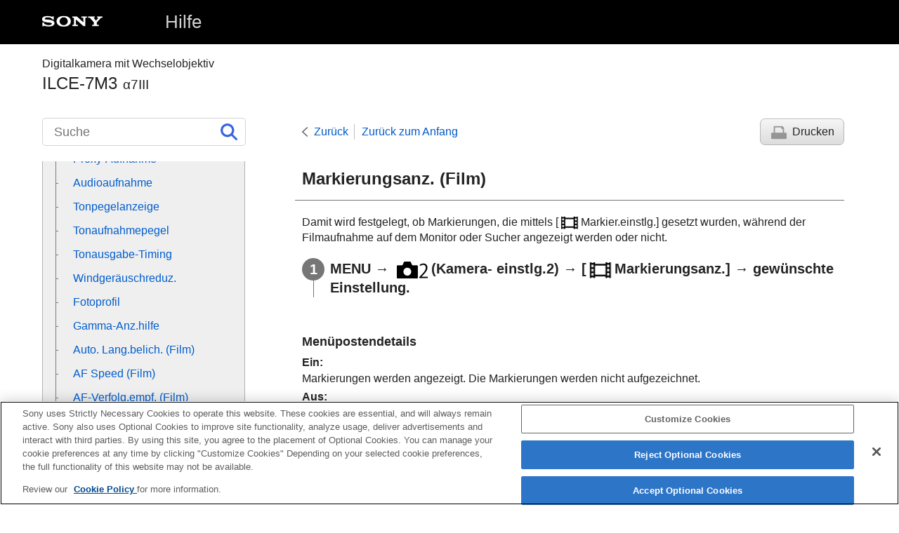

--- FILE ---
content_type: text/html
request_url: https://helpguide.sony.net/ilc/1720/v1/de/contents/TP0001663620.html
body_size: 66978
content:
<!DOCTYPE html>
<html lang="de" dir="ltr" data-manual-number="4-732-947-68(1)">
<head>
<!-- saved from url=(0016)http://localhost -->
<script src="https://assets.adobedtm.com/962889cb281b/3af702a3fc3d/launch-2f7ca77418cb.min.js" async></script>
<meta charset="utf-8" />
<meta http-equiv="X-UA-Compatible" content="IE=edge" />
<meta name="format-detection" content="telephone=no" />
<meta name="viewport" content="width=device-width" />
<meta name="author" content="Sony Corporation" />
<meta name="copyright" content="Copyright 2018 Sony Corporation" />
<meta name="description" content="" />
<meta name="keywords" content="Digitalkamera mit Wechselobjektiv,ILCE-7M3,α7III" />

<title>ILCE-7M3 | Hilfe | Markierungsanz. (Film)</title>
<link href="../common/css/master.css" rel="stylesheet" />
<!--[if lt IE 9]><link href="../common/css/master_ie8.css" rel="stylesheet" /><![endif]-->
<link href="../common/css/en.css" rel="stylesheet" />
<link id="print_css" href="../common/css/print.css" rel="stylesheet" media="print" />
<!--[if lt IE 9]><script src="../common/js/html5shiv-printshiv.js"></script><![endif]-->
<script src="../search/resource.json" charset="utf-8"></script>
<script src="../common/js/search_library.js" charset="utf-8"></script>
<script src="../common/js/onload.js" charset="utf-8"></script>
<script src="../common/js/run_head.js" charset="utf-8"></script>

</head>
<body data-page-type="contents">

<header role="banner">
<div class="global">
<div class="inner"><img src="../common/img/logo.png" alt="SONY" class="global-logo" /><a href="../index.html" class="global-title">Hilfe</a></div>
</div><!-- /.global -->
<div class="manual-name">
<div class="inner">
<h1><span class="category-name">Digitalkamera mit Wechselobjektiv</span><span class="model-name">ILCE-7M3<span class="model-number">α7III</span></span></h1>
</div>
</div><!-- /.manual-name -->
</header>

<div class="inner">
<div class="utility">
<ul class="utility-nav">
<li class="utility-menu"><a href="#menu"><img src="../common/img/icon_utility_menu.png" alt="menu" /></a></li>
<li class="utility-search"><a href="#header-search" id="header-search-toggle"><img src="../common/img/icon_utility_search.png" alt="Suche" /></a></li>
</ul>
<form class="form-search" id="header-search" role="search" onsubmit="return false;">
<div><input type="text" id="id_search" class="form-search-input" value="" title="Suche" aria-label="Suche" onkeydown="fncSearchKeyDown(event.keyCode, this.value);" /><input type="image" id="id_search_button" class="form-search-button" alt="Suche" src="../common/img/icon_search.svg" /></div>
</form>
</div><!-- /.utility -->

<noscript>
<div class="noscript">
<p>JavaScript ist deaktiviert.</p>
<p>Bitte aktivieren Sie JavaScript, und laden Sie die Seite neu.</p>
</div>
</noscript>

<ul class="page-nav">
<li class="back"><a href="javascript:history.back();">Zurück</a></li>
<li class="top"><a href="../index.html">Zurück zum Anfang</a></li>
<li class="print"><a href="javascript:openPrintWindow();">Drucken</a></li>
</ul><!-- /.page-nav -->

<main role="main" id="main">
<h2 id="id_title"><span class="uicontrol">Markierungsanz.</span> (Film)</h2>
<div id="id_content">

<div class="abstract">
<p>

Damit wird festgelegt, ob Markierungen, die mittels <span class="uicontrol">[<img src="image/cE08B.png" alt="" />Markier.einstlg.]</span> gesetzt wurden, während der Filmaufnahme auf dem Monitor oder Sucher angezeigt werden oder nicht.
</p>
</div>
<div class="taskbody">
  <ol class="step-list">
    <li class="step">
<div class="step-desc">
<span class="uicontrol">MENU</span> → <img src="image/s_menu_shoot2.png" alt="" />(<span class="uicontrol">Kamera- einstlg.2</span>) → <span class="uicontrol">[<img src="image/cE08B.png" alt="" />Markierungsanz.]</span> → gewünschte Einstellung.</div> </li>
  </ol>
  <div class="example">
    <h4> <b>Menüpostendetails</b> </h4>
    <dl class="dl">
      
        <dt class="dt">
<b>
<span class="uicontrol">Ein</span>:</b>
</dt>
        <dd class="dd"> Markierungen werden angezeigt. Die Markierungen werden nicht aufgezeichnet.</dd>
      
      
        <dt class="dt">
<b>
<span class="uicontrol">Aus</span>:</b>
</dt>
        <dd class="dd">Markierungen werden nicht angezeigt.</dd>
      
    </dl>
  </div>
  <div class="postreq">
    <div class="note">
<h4>Hinweis</h4>
      
      
      <ul>
        <li>
          Die Markierungen werden angezeigt, wenn der Moduswahlknopf auf <img src="image/s_movie.png" alt="" />(<span class="uicontrol">Film</span>) oder <img src="image/s_dial_sq.png" alt="" /> gestellt wird, oder wenn Filme aufgenommen werden.
        </li>
      </ul>
      
        
        <ul class="list">
          <li>Bei Verwendung von <span class="uicontrol">[Fokusvergrößerung]</span> können Markierungen nicht angezeigt werden.</li>
        </ul>
        
      
      
      
        
        <ul class="list">
          <li>Die Markierungen werden auf dem Monitor oder Sucher angezeigt. (Die Markierungen können nicht ausgegeben werden.)</li>
        </ul>
        
      
    </div>
  </div>
</div>

</div><!-- /#id_content -->
<div class="return-pagetop"><a href="#top">Zum Seitenanfang</a></div>

<aside role="complementary" class="related-topic">
<div class="related-topic">
<h3>Verwandtes Thema</h3> 
<ul>
<li><a href="TP0001663616.html"><span class="uicontrol">Markier.einstlg.</span> (Film)</a></li>
</ul>
</div>
</aside>

<div id="questionnaire" class="questionnaire"></div>
<div class="topic-number"></div>
</main>

<div id="sub">
<div class="scrollable">
<nav role="navigation" id="menu">
<ul class="level1">
<li><button type="button"><span>Bezeichnungen der Teile/Symbole und Anzeigen</span></button>
<ul class="level2">
<li><button type="button"><span>Bezeichnung der Teile</span></button>
<ul class="level3">
<li><a href="TP0001667992.html"><span>Vorderseite</span></a></li>
<li><a href="TP0001667996.html"><span>Rückseite</span></a></li>
<li><a href="TP0001667995.html"><span>Oberseite/Seitenansicht</span></a></li>
<li><a href="TP0001666892.html"><span>Unterseite</span></a></li>
<li><a href="TP0001630973.html"><span>Objektiv FE 28-70 mm F3.5-5.6 OSS (mit ILCE-7M3K geliefert)</span></a></li>
</ul>
</li>
<li><button type="button"><span>Grundlegende Bedienung</span></button>
<ul class="level3">
<li><a href="TP0001666311.html"><span>Verwendung des Einstellrads</span></a></li>
<li><a href="TP0001663549.html"><span>Verwendung des Multiselektors</span></a></li>
<li><a href="TP0001663449.html"><span>Verwendung von MENU-Posten</span></a></li>
<li><a href="TP0001631006.html"><span> Verwendung der Taste <span class="uicontrol">Fn</span> (Funktion)</span></a></li>
<li><a href="TP0001631007.html"><span>Verwendung des Bildschirms Quick Navi</span></a></li>
<li><a href="TP0001663547.html"><span>Verwendung der Tastatur</span></a></li>
</ul>
</li>
<li><button type="button"><span>Symbole und Anzeigen</span></button>
<ul class="level3">
<li><a href="TP0001667997.html"><span>Liste der Symbole auf dem Monitor</span></a></li>
<li><a href="TP0001663388.html"><span>Umschalten der Bildschirmanzeige (während der Aufnahme/Wiedergabe)</span></a></li>
<li><a href="TP0001663389.html"><span> <span class="uicontrol"> Taste DISP </span>(Monitor/Sucher)</span></a></li>
</ul>
</li>
</ul>
</li>
<li><button type="button"><span>Vorbereitung der Kamera</span></button>
<ul class="level2">
<li><a href="TP0001667994.html"><span>Überprüfen der Kamera und der mitgelieferten Teile</span></a></li>
<li><button type="button"><span>Laden des Akkus</span></button>
<ul class="level3">
<li><a href="TP0001663550.html"><span>Einsetzen/Herausnehmen des Akkus</span></a></li>
<li><a href="TP0001666298.html"><span>Laden des Akkus in der Kamera</span></a></li>
<li><a href="TP0001666306.html"><span>Laden durch Anschluss an einen Computer</span></a></li>
<li><a href="TP0001663572.html"><span>Akku-Nutzungsdauer und Zahl der aufnehmbaren Bilder</span></a></li>
<li><a href="TP0001666307.html"><span>Stromversorgung über eine Netzsteckdose</span></a></li>
<li><a href="TP0001630877.html"><span>Hinweise zum Akku</span></a></li>
<li><a href="TP0001630868.html"><span>Hinweise zum Laden des Akkus</span></a></li>
</ul>
</li>
<li><button type="button"><span>Einsetzen einer Speicherkarte (getrennt erhältlich)</span></button>
<ul class="level3">
<li><a href="TP0001663461.html"><span>Einsetzen/Herausnehmen einer Speicherkarte</span></a></li>
<li><a href="TP0001663462.html"><span>Verwendbare Speicherkarten</span></a></li>
<li><a href="TP0001663586.html"><span>Hinweise zur Speicherkarte</span></a></li>
</ul>
</li>
<li><button type="button"><span>Anbringen eines Objektivs</span></button>
<ul class="level3">
<li><a href="TP0001663433.html"><span>Anbringen/Abnehmen eines Objektivs</span></a></li>
<li><a href="TP0001663552.html"><span>Anbringen der Gegenlichtblende</span></a></li>
</ul>
</li>
<li><button type="button"><span>Anbringen von Zubehörteilen</span></button>
<ul class="level3">
<li><a href="TP0001630913.html"><span>Mount-Adapter</span></a></li>
<li><a href="TP0001630915.html"><span>Mount-Adapter LA-EA1/LA-EA3 </span></a></li>
<li><a href="TP0001666326.html"><span>Mount-Adapter LA-EA2/LA-EA4</span></a></li>
<li><a href="TP0001663493.html"><span>Vertikalgriff</span></a></li>
</ul>
</li>
<li><a href="TP0001663463.html"><span>Einstellen von Sprache, Datum und Uhrzeit</span></a></li>
<li><a href="TP0001663554.html"><span><span class="uicontrol">Kameraführer</span></span></a></li>
</ul>
</li>
<li><button type="button"><span>Aufnehmen</span></button>
<ul class="level2">
<li><a href="TP0001663451.html"><span>Standbildaufnahme</span></a></li>
<li><button type="button"><span>Fokussieren</span></button>
<ul class="level3">
<li><a href="TP0001663420.html"><span><span class="uicontrol">Fokusmodus</span> </span></a></li>
</ul>
</li>
<li><button type="button"><span>Autofokus</span></button>
<ul class="level3">
<li><a href="TP0001663372.html"><span> <span class="uicontrol"> Fokusfeld </span> </span></a></li>
<li><a href="TP0001666300.html"><span> Phasenerkennungs-AF </span></a></li>
<li><a href="TP0001663559.html"><span>Fokus-Standard</span></a></li>
<li><a href="TP0001630946.html"><span><span class="uicontrol">Fokus-Einstellung</span></span></a></li>
<li><a href="TP0001666895.html"><span>Anpassen der Fokusfeldeinstellungen an die Orientierung der Kamera (horizontal/vertikal) (V/H AF-F.wechs.)</span></a></li>
<li><a href="TP0001630972.html"><span> <span class="uicontrol"> AF/MF-Steuerg </span> </span></a></li>
<li><a href="TP0001630937.html"><span>AF b. Auslösung (Standbild) </span></a></li>
<li><a href="TP0001630933.html"><span><span class="uicontrol">AF Ein</span></span></a></li>
<li><a href="TP0001667977.html"><span><span class="uicontrol">Ges./AugenAF-Einst</span></span></a></li>
<li><a href="TP0001666320.html"><span>AF bei Fokusvergr (Standbild)</span></a></li>
<li><a href="TP0001663371.html"><span><span class="uicontrol">Mittel-AF-Verriegel.</span></span></a></li>
<li><a href="TP0001661805.html"><span><span class="uicontrol">Fokus halten</span></span></a></li>
<li><a href="TP0001666896.html"><span>Registrieren des aktuellen Fokusfelds (AF-Feld-Registr.) (Standbild)</span></a></li>
<li><a href="TP0001666897.html"><span>Löschen eines registrierten AF-Felds (Reg. AF-Feld lö.)</span></a></li>
<li><a href="TP0001666301.html"><span>Vor-AF (Standbild)</span></a></li>
<li><a href="TP0001630712.html"><span><span class="uicontrol">Eye-Start AF (Standbild)</span> </span></a></li>
<li><a href="TP0001663479.html"><span><span class="uicontrol"> AF-Verfolg.empf.</span> (Standbild)</span></a></li>
<li><a href="TP0001663351.html"><span>PriorEinstlg bei AF-S</span></a></li>
<li><a href="TP0001663354.html"><span>PriorEinstlg bei AF-C</span></a></li>
<li><a href="TP0001663375.html"><span>AF-Hilfslicht (Standbild)</span></a></li>
<li><a href="TP0001663520.html"><span>AF-Feld auto. lösch.</span></a></li>
<li><a href="TP0001666297.html"><span>Nachführ-AF-B. anz.</span></a></li>
<li><a href="TP0001630943.html"><span> <span class="uicontrol"> AF Mikroeinst. </span> </span></a></li>
<li><a href="TP0001666322.html"><span><span class="uicontrol">AF-System</span> (Standbild)</span></a></li>
<li><a href="TP0002012529.html"><span><span class="uicontrol">BlendeBildf. bei AF</span> (Standbild)</span></a></li>
</ul>
</li>
<li><button type="button"><span>Manuellfokus</span></button>
<ul class="level3">
<li><a href="TP0001630989.html"><span> <span class="uicontrol"> Manuellfokus </span> </span></a></li>
<li><a href="TP0001630992.html"><span>Direkte manuelle Fokussierung (DMF)</span></a></li>
<li><a href="TP0001630939.html"><span><span class="uicontrol">Fokusvergrößerung</span> </span></a></li>
<li><a href="TP0001666302.html"><span>MF-Unterstützung (Standbild)</span></a></li>
<li><a href="TP0001630977.html"><span><span class="uicontrol">Fokusvergröß.zeit</span></span></a></li>
<li><a href="TP0001663392.html"><span><span class="uicontrol">Anf.Fokusvergr.</span> (Standbild) </span></a></li>
<li><a href="TP0001667993.html"><span>Kantenanh.-Einstlg</span></a></li>
</ul>
</li>
<li><button type="button"><span>Auswählen eines Bildfolgemodus (Serienaufnahme/Selbstauslöser)</span></button>
<ul class="level3">
<li><a href="TP0001663359.html"><span><span class="uicontrol">Bildfolgemodus</span> </span></a></li>
<li><a href="TP0001663356.html"><span> <span class="uicontrol"> Serienaufnahme </span> </span></a></li>
<li><a href="TP0001666887.html"><span>Anzeigen der Serienaufnahme-Restzeitanzeige (Serienaufn.-Länge)</span></a></li>
<li><a href="TP0001630784.html"><span>Selbstauslöser</span></a></li>
<li><a href="TP0001630783.html"><span><span class="uicontrol">Selbstaus(Serie)</span> </span></a></li>
<li><a href="TP0001630782.html"><span><span class="uicontrol">Serienreihe</span> </span></a></li>
<li><a href="TP0001663349.html"><span><span class="uicontrol">Einzelreihe</span> </span></a></li>
<li><a href="TP0001663657.html"><span>Anzeige während Belichtungsreihenaufnahme</span></a></li>
<li><a href="TP0001663653.html"><span><span class="uicontrol">WA-Reihe</span> </span></a></li>
<li><a href="TP0001630788.html"><span><span class="uicontrol">DRO-Reihe</span> </span></a></li>
<li><a href="TP0001663654.html"><span><span class="uicontrol">Belicht.reiheEinstlg.</span></span></a></li>
</ul>
</li>
<li><button type="button"><span>Intervallaufnahme</span></button>
<ul class="level3">
<li><a href="TP0002340463.html"><span>IntervAufn.-Funkt.</span></a></li>
</ul>
</li>
<li><button type="button"><span>Verwendung von Berührungsfunktionen</span></button>
<ul class="level3">
<li><a href="TP0001666321.html"><span><span class="uicontrol">Berührungsmodus</span> </span></a></li>
<li><a href="TP0001667974.html"><span><span class="uicontrol">Touchpanel/-pad</span></span></a></li>
<li><a href="TP0001666323.html"><span>Touch-Fokus</span></a></li>
<li><a href="TP0001667584.html"><span><span class="uicontrol">Touchpad-Einstlg.</span></span></a></li>
</ul>
</li>
<li><button type="button"><span>Auswählen der Standbildgröße/Bildqualität</span></button>
<ul class="level3">
<li><a href="TP0001667970.html"><span>JPEG-Bildgröße (Standbild)</span></a></li>
<li><a href="TP0001667972.html"><span>JPEG-Qualität (Standbild)</span></a></li>
<li><a href="TP0001663368.html"><span><span class="uicontrol">Seitenverhält. (Standbild)</span> </span></a></li>
<li><a href="TP0001667971.html"><span>Dateiformat (Standbild)</span></a></li>
<li><a href="TP0001663490.html"><span>RAW-Dateityp (Standbild)</span></a></li>
<li><a href="TP0001630703.html"><span><span class="uicontrol">APS-C/Super 35mm</span> </span></a></li>
<li><a href="TP0001667969.html"><span>Bildwinkel</span></a></li>
</ul>
</li>
<li><button type="button"><span>Auswählen des Aufnahmemodus</span></button>
<ul class="level3">
<li><a href="TP0001667585.html"><span>Liste der Moduswahlknopffunktionen</span></a></li>
<li><a href="TP0001630723.html"><span><span class="uicontrol">Intelligente Auto.</span> </span></a></li>
<li><a href="TP0001663419.html"><span>Info zur Szenenerkennung</span></a></li>
<li><a href="TP0001663418.html"><span><span class="uicontrol">Programmautomatik</span> </span></a></li>
<li><a href="TP0001663415.html"><span><span class="uicontrol">Blendenpriorität</span> </span></a></li>
<li><a href="TP0001630746.html"><span><span class="uicontrol">Zeitpriorität</span> </span></a></li>
<li><a href="TP0001663425.html"><span><span class="uicontrol">Manuelle Belichtung</span> </span></a></li>
<li><a href="TP0001663423.html"><span>Bulb-Aufnahme</span></a></li>
<li><a href="TP0001666308.html"><span><span class="uicontrol">Szenenwahl</span></span></a></li>
<li><a href="TP0001630891.html"><span><span class="uicontrol">Abruf (Kamera- einstlg.1/Kamera- einstlg.2)</span> </span></a></li>
<li><a href="TP0001666917.html"><span><span class="uicontrol">Film</span>: <span class="uicontrol">Belicht.modus</span></span></a></li>
<li><a href="TP0001666889.html"><span>Zeitlupe&amp;Zeitraffer: Belicht.modus</span></a></li>
</ul>
</li>
<li><button type="button"><span>Steuern der Belichtungs-/Messmodi</span></button>
<ul class="level3">
<li><a href="TP0001663352.html"><span> <span class="uicontrol"> Belichtungskorr. </span> </span></a></li>
<li><a href="TP0001666890.html"><span><span class="uicontrol">EV-Korr. zurücksetz.</span></span></a></li>
<li><a href="TP0001630800.html"><span><span class="uicontrol">Regler Ev-Korrektur</span> </span></a></li>
<li><a href="TP0001663355.html"><span><span class="uicontrol">Belich.einst.-Anleit.</span> </span></a></li>
<li><a href="TP0001630801.html"><span><span class="uicontrol">Belicht.stufe</span> </span></a></li>
<li><a href="TP0001630793.html"><span><span class="uicontrol">Messmodus</span> </span></a></li>
<li><a href="TP0001667973.html"><span><span class="uicontrol">GesPrior b. M-Mess.</span> </span></a></li>
<li><a href="TP0001663482.html"><span>Spot-Mess.punkt</span></a></li>
<li><a href="TP0001630791.html"><span> <span class="uicontrol">AE-Speicher</span> </span></a></li>
<li><a href="TP0001630796.html"><span><span class="uicontrol">AEL mit Auslöser (Standbild)</span> </span></a></li>
<li><a href="TP0001663474.html"><span>Belicht.StrdEinstlg</span></a></li>
<li><a href="TP0001630795.html"><span><span class="uicontrol">Bel.korr einst.</span> </span></a></li>
<li><a href="TP0001667976.html"><span> Zebra-Einstellung </span></a></li>
</ul>
</li>
<li><button type="button"><span>Automatisches Korrigieren von Helligkeit und Kontrast</span></button>
<ul class="level3">
<li><a href="TP0001663649.html"><span><span class="uicontrol">Dynamikb.Opt.</span> (DRO) </span></a></li>
<li><a href="TP0001663651.html"><span><span class="uicontrol">Auto HDR</span> </span></a></li>
</ul>
</li>
<li><button type="button"><span>Auswählen der ISO-Empfindlichkeit</span></button>
<ul class="level3">
<li><a href="TP0001663645.html"><span><span class="uicontrol">ISO</span> </span></a></li>
<li><a href="TP0001663647.html"><span><span class="uicontrol">ISO AUTO Min. VS</span> </span></a></li>
</ul>
</li>
<li><button type="button"><span>Verwendung der Zoomfunktion</span></button>
<ul class="level3">
<li><a href="TP0001663421.html"><span>Mit diesem Produkt verfügbare Zoomfunktionen</span></a></li>
<li><a href="TP0001663553.html"><span>Klarbild-Zoom/Digitalzoom (Zoom)</span></a></li>
<li><a href="TP0001630898.html"><span><span class="uicontrol">Zoom-Einstellung</span> </span></a></li>
<li><a href="TP0001663387.html"><span>Info zum Zoomfaktor</span></a></li>
<li><a href="TP0001666315.html"><span><span class="uicontrol">Zoomring-Drehricht.</span></span></a></li>
</ul>
</li>
<li><button type="button"><span>Weißabgleich</span></button>
<ul class="level3">
<li><a href="TP0001663635.html"><span><span class="uicontrol">Weißabgleich</span></span></a></li>
<li><a href="TP0001663459.html"><span> <span class="uicontrol"> PriorEinst. bei AWB </span> </span></a></li>
<li><a href="TP0001663661.html"><span>Aufnehmen der Grundfarbe Weiß im Modus <span class="uicontrol">[Benutzer-Setup]</span></span></a></li>
</ul>
</li>
<li><button type="button"><span>Einstellen der Bildverarbeitung</span></button>
<ul class="level3">
<li><a href="TP0001663626.html"><span> <span class="uicontrol"> Kreativmodus </span> </span></a></li>
<li><a href="TP0001663660.html"><span><span class="uicontrol">Bildeffekt</span> </span></a></li>
<li><a href="TP0001630701.html"><span><span class="uicontrol">Farbraum (Standbild)</span> </span></a></li>
</ul>
</li>
<li><button type="button"><span>Verschlusseinstellungen</span></button>
<ul class="level3">
<li><a href="TP0001663437.html"><span>Anti-FlackerAufn. (Standbild)</span></a></li>
<li><a href="TP0001630709.html"><span><span class="uicontrol">Ausl. ohne Objektiv</span> </span></a></li>
<li><a href="TP0001663605.html"><span>Auslösen ohne Karte</span></a></li>
<li><a href="TP0001666327.html"><span><span class="uicontrol">Geräuschlose Auf.</span> (Standbild) </span></a></li>
<li><a href="TP0001630707.html"><span><span class="uicontrol">Elekt. 1.Verschl.vorh.</span> </span></a></li>
</ul>
</li>
<li><button type="button"><span>Reduzieren von Unschärfe</span></button>
<ul class="level3">
<li><a href="TP0001663525.html"><span>SteadyShot</span></a></li>
<li><a href="TP0001663527.html"><span><span class="uicontrol">SteadyShot-Einstlg.</span></span></a></li>
</ul>
</li>
<li><button type="button"><span>Objektivkompensation</span></button>
<ul class="level3">
<li><a href="TP0001667986.html"><span><span class="uicontrol">Objektivkomp.</span></span></a></li>
</ul>
</li>
<li><button type="button"><span>Rauschminderung</span></button>
<ul class="level3">
<li><a href="TP0001630740.html"><span>Langzeit-RM (Standbild)</span></a></li>
<li><a href="TP0001663599.html"><span>Hohe ISO-RM (Standbild)</span></a></li>
</ul>
</li>
<li><button type="button"><span>Gesichtserkennung</span></button>
<ul class="level3">
<li><a href="TP0001667978.html"><span><span class="uicontrol">Reg. Gesichter-Prior.</span></span></a></li>
<li><a href="TP0001630726.html"><span><span class="uicontrol">Gesichtsregistr.</span> (<span class="uicontrol">Neuregistrierung</span>)</span></a></li>
<li><a href="TP0001630727.html"><span><span class="uicontrol">Gesichtsregistr.</span> (<span class="uicontrol">Änderung der Reihenf.</span>)</span></a></li>
<li><a href="TP0001663597.html"><span><span class="uicontrol">Gesichtsregistr.</span> (<span class="uicontrol">Löschen</span>)</span></a></li>
</ul>
</li>
<li><button type="button"><span>Blitzbenutzung</span></button>
<ul class="level3">
<li><a href="TP0001663384.html"><span>
  
  Verwendung eines Blitzgerätes (getrennt erhältlich)
</span></a></li>
<li><a href="TP0001630731.html"><span><span class="uicontrol">Rot-Augen-Reduz</span> </span></a></li>
<li><a href="TP0001663386.html"><span><span class="uicontrol">Blitzmodus</span> </span></a></li>
<li><a href="TP0001663385.html"><span><span class="uicontrol">Blitzkompens.</span> </span></a></li>
<li><a href="TP0001663536.html"><span>FEL-Speicher</span></a></li>
<li><a href="TP0002800222.html"><span>Ext. Blitz-Einstlg.</span></a></li>
<li><a href="TP0001663407.html"><span>Drahtlosblitz</span></a></li>
</ul>
</li>
</ul>
</li>
<li><button type="button"><span>Aufnehmen von Filmen</span></button>
<ul class="level2">
<li><a href="TP0001630721.html"><span>Filmaufnahme</span></a></li>
<li><a href="TP0001666916.html"><span>Film mit Verschluss</span></a></li>
<li><a href="TP0001663628.html"><span>Filmaufnahmeformate</span></a></li>
<li><a href="TP0001663621.html"><span><span class="uicontrol">Dateiformat (Film)</span> </span></a></li>
<li><a href="TP0001663623.html"><span><span class="uicontrol">Aufnahmeeinstlg (Film)</span> </span></a></li>
<li><a href="TP0001663469.html"><span>Zeitl.&amp;-rafferEinst.</span></a></li>
<li><a href="TP0001667586.html"><span>Proxy-Aufnahme</span></a></li>
<li><a href="TP0001630833.html"><span><span class="uicontrol">Audioaufnahme</span> </span></a></li>
<li><a href="TP0001663632.html"><span><span class="uicontrol">Tonpegelanzeige</span></span></a></li>
<li><a href="TP0001630839.html"><span><span class="uicontrol">Tonaufnahmepegel</span></span></a></li>
<li><a href="TP0001630837.html"><span><span class="uicontrol">Tonausgabe-Timing</span> </span></a></li>
<li><a href="TP0001630774.html"><span><span class="uicontrol">Windgeräuschreduz.</span> </span></a></li>
<li><a href="TP0001663467.html"><span>Fotoprofil</span></a></li>
<li><a href="TP0001663544.html"><span><span class="uicontrol">Gamma-Anz.hilfe</span> </span></a></li>
<li><a href="TP0001630775.html"><span><span class="uicontrol">Auto. Lang.belich. (Film)</span> </span></a></li>
<li><a href="TP0001666314.html"><span>AF Speed (Film)</span></a></li>
<li><a href="TP0001663496.html"><span> AF-Verfolg.empf. (Film)</span></a></li>
<li><a href="TP0001663489.html"><span><span class="uicontrol">TC/UB-Einstlg.</span></span></a></li>
<li><a href="TP0001663519.html"><span><span class="uicontrol">TC/UB-Anz.wechsel</span> </span></a></li>
<li><a href="TP0001630776.html"><span><span class="uicontrol">MOVIE-Taste</span> </span></a></li>
<li><a href="TP0001663620.html"><span><span class="uicontrol">Markierungsanz.</span> (Film)</span></a></li>
<li><a href="TP0001663616.html"><span><span class="uicontrol">Markier.einstlg.</span> (Film)</span></a></li>
<li><a href="TP0001663380.html"><span><span class="uicontrol">4K-Ausg.Auswahl (Film)</span></span></a></li>
<li><a href="TP0001663512.html"><span>Videolicht-Modus</span></a></li>
</ul>
</li>
<li><button type="button"><span>Betrachten</span></button>
<ul class="level2">
<li><button type="button"><span>Betrachten von Bildern</span></button>
<ul class="level3">
<li><a href="TP0001630683.html"><span>Wiedergeben von Standbildern</span></a></li>
<li><a href="TP0001663608.html"><span>Vergrößern eines wiedergegebenen Bilds (<span class="uicontrol">Vergrößern</span>)</span></a></li>
<li><a href="TP0001630993.html"><span>Automatisches Drehen aufgezeichneter Bilder (<span class="uicontrol">Anzeige-Drehung</span>)</span></a></li>
<li><a href="TP0001630997.html"><span>Drehen eines Bilds (<span class="uicontrol">Drehen</span>)</span></a></li>
<li><a href="TP0001663394.html"><span><span class="uicontrol">Anf.faktor vergröß.</span></span></a></li>
<li><a href="TP0001663411.html"><span><span class="uicontrol">Anf.pos. vergröß.</span> </span></a></li>
<li><a href="TP0001663610.html"><span>Filmwiedergabe</span></a></li>
<li><a href="TP0001630952.html"><span><span class="uicontrol">Lautstärkeeinst.</span> </span></a></li>
<li><a href="TP0001663403.html"><span><span class="uicontrol">Fotoaufzeichnung</span></span></a></li>
<li><a href="TP0001630687.html"><span>Wiedergeben von Bildern auf der Bildindex-Ansicht (<span class="uicontrol">Bildindex</span>)</span></a></li>
<li><a href="TP0001667975.html"><span>Einstellen der Methode für das Springen zwischen den Bildern (<span class="uicontrol">Bildsprung-Einstlg</span>)</span></a></li>
<li><a href="TP0001630990.html"><span>Umschalten zwischen Standbildern und Filmen (<span class="uicontrol">Ansichtsmodus</span>)</span></a></li>
<li><a href="TP0001667582.html"><span>Als Gruppe anzeigen </span></a></li>
<li><a href="TP0002340464.html"><span>Kont. Wgb. f. Intv.</span></a></li>
<li><a href="TP0002340465.html"><span>WdgGeschw. Intv.</span></a></li>
<li><a href="TP0001663427.html"><span>Auswählen, welche Speicherkarte wiederzugeben ist (<span class="uicontrol">Wiedg.-Med.-Ausw.</span>)</span></a></li>
<li><a href="TP0001663442.html"><span>Kopieren von Bildern von einer Speicherkarte zu einer anderen (<span class="uicontrol">Kopieren</span>)</span></a></li>
<li><a href="TP0001630995.html"><span>Wiedergeben von Bildern mit einer Diaschau (<span class="uicontrol">Diaschau</span>)</span></a></li>
</ul>
</li>
<li><button type="button"><span>Schützen von Daten</span></button>
<ul class="level3">
<li><a href="TP0001630999.html"><span>Schützen von Bildern (<span class="uicontrol">Schützen</span>)</span></a></li>
</ul>
</li>
<li><button type="button"><span>Einstellen der Bewertungsfunktion</span></button>
<ul class="level3">
<li><a href="TP0001667984.html"><span><span class="uicontrol">Bewertung</span></span></a></li>
<li><a href="TP0001667985.html"><span><span class="uicontrol">Bewertung(Ben.Key)</span></span></a></li>
</ul>
</li>
<li><button type="button"><span>Markieren von Bildern für Drucken (DPOF)</span></button>
<ul class="level3">
<li><a href="TP0001630987.html"><span>Angeben von zu druckenden Bildern (<span class="uicontrol">Ausdrucken</span>)</span></a></li>
</ul>
</li>
<li><button type="button"><span>Löschen von Bildern</span></button>
<ul class="level3">
<li><a href="TP0001631003.html"><span>Löschen eines angezeigten Bilds</span></a></li>
<li><a href="TP0001631002.html"><span>Löschen mehrerer ausgewählter Bilder (Löschen)</span></a></li>
<li><a href="TP0001630955.html"><span><span class="uicontrol">Löschbestätigng</span></span></a></li>
</ul>
</li>
<li><button type="button"><span>Betrachten von Bildern auf einem Fernsehgerät</span></button>
<ul class="level3">
<li><a href="TP0001663614.html"><span>Anzeigen von Bildern auf einem Fernsehgerät mit einem HDMI-Kabel</span></a></li>
</ul>
</li>
</ul>
</li>
<li><button type="button"><span>Anpassen der Kamera</span></button>
<ul class="level2">
<li><button type="button"><span>Registrieren von häufig benutzten Funktionen</span></button>
<ul class="level3">
<li><a href="TP0001630756.html"><span><span class="uicontrol">Speicher (Kamera- einstlg.1/Kamera- einstlg.2)</span> </span></a></li>
<li><a href="TP0001667982.html"><span><span class="uicontrol">Medien-Auswahl</span> (<span class="uicontrol">Speicherabruf</span>)</span></a></li>
<li><a href="TP0001666914.html"><span>Registrieren von Aufnahme-Einstellungen auf einer Benutzertaste (BenutzAufnEinst reg.)</span></a></li>
</ul>
</li>
<li><button type="button"><span>Zuweisen von ausgewählten Funktionen zu der Taste</span></button>
<ul class="level3">
<li><a href="TP0001667983.html"><span>BenutzerKey (Standbild/Film/Wiedergabe)</span></a></li>
<li><a href="TP0001630757.html"><span><span class="uicontrol">Funkt.menü-Einstlg.</span> </span></a></li>
</ul>
</li>
<li><button type="button"><span>Anpassen der Funktionen des Rings/Drehreglers</span></button>
<ul class="level3">
<li><a href="TP0001630760.html"><span><span class="uicontrol">Regler-Konfiguration</span> </span></a></li>
<li><a href="TP0001667980.html"><span><span class="uicontrol">Av/Tv-Drehrichtung</span></span></a></li>
<li><a href="TP0002012528.html"><span><span class="uicontrol">Funkt.ring(Objektiv)</span></span></a></li>
<li><a href="TP0001666911.html"><span>Bedienelem. sperren</span></a></li>
</ul>
</li>
<li><button type="button"><span>Anpassen von MENU (Mein Menü)</span></button>
<ul class="level3">
<li><a href="TP0001666912.html"><span>Einheit hinzufügen</span></a></li>
<li><a href="TP0001666909.html"><span>Einheit sortieren</span></a></li>
<li><a href="TP0001666910.html"><span>Einheit löschen</span></a></li>
<li><a href="TP0001666906.html"><span>Seite löschen</span></a></li>
<li><a href="TP0001666902.html"><span>Alles löschen</span></a></li>
</ul>
</li>
<li><button type="button"><span>Überprüfen von Bildern vor/nach der Aufnahme</span></button>
<ul class="level3">
<li><a href="TP0001630699.html"><span><span class="uicontrol">Bildkontrolle</span> </span></a></li>
<li><a href="TP0001630695.html"><span><span class="uicontrol">Blendenvorschau</span> </span></a></li>
<li><a href="TP0001630693.html"><span><span class="uicontrol">Erg. Aufn.vorschau</span> </span></a></li>
<li><a href="TP0001630714.html"><span><span class="uicontrol">Anzeige Live-View</span> </span></a></li>
</ul>
</li>
<li><button type="button"><span>Monitor-/Suchereinstellungen</span></button>
<ul class="level3">
<li><a href="TP0001663601.html"><span><span class="uicontrol">Gitterlinie</span> </span></a></li>
<li><a href="TP0001630710.html"><span><span class="uicontrol">FINDER/MONITOR</span></span></a></li>
<li><a href="TP0001663612.html"><span><span class="uicontrol">Monitor-Helligkeit</span> </span></a></li>
<li><a href="TP0001663583.html"><span><span class="uicontrol">Sucherhelligkeit</span> </span></a></li>
<li><a href="TP0001663445.html"><span><span class="uicontrol">Sucher-Farbtemp.</span> </span></a></li>
<li><a href="TP0001630958.html"><span><span class="uicontrol">Anzeigequalität</span></span></a></li>
<li><a href="TP0001663603.html"><span><span class="uicontrol">Helle Überwachung</span> </span></a></li>
</ul>
</li>
<li><button type="button"><span>Speicherkarteneinstellungen</span></button>
<ul class="level3">
<li><a href="TP0001630852.html"><span><span class="uicontrol">Formatieren</span> </span></a></li>
<li><a href="TP0001663487.html"><span><span class="uicontrol">Dateinummer</span> </span></a></li>
<li><a href="TP0001663504.html"><span><span class="uicontrol">Dateinamen einst.</span></span></a></li>
<li><a href="TP0001630869.html"><span><span class="uicontrol">Medien-Info anzeig.</span> </span></a></li>
<li><a href="TP0001667981.html"><span><span class="uicontrol">Aufn.-Medien-Einst.</span>: Aufn.-Med. prioris. </span></a></li>
<li><a href="TP0001667987.html"><span><span class="uicontrol">Aufn.-Medien-Einst.</span>: <span class="uicontrol">Aufnahmemodus</span></span></a></li>
<li><a href="TP0001667988.html"><span><span class="uicontrol">Aufn.-Medien-Einst.</span>: <span class="uicontrol">Auto. Med.-Wechsel</span></span></a></li>
<li><a href="TP0001630848.html"><span><span class="uicontrol">REC-Ordner wählen</span> </span></a></li>
<li><a href="TP0001630850.html"><span><span class="uicontrol">Neuer Ordner</span> </span></a></li>
<li><a href="TP0001630875.html"><span><span class="uicontrol">Ordnername</span> </span></a></li>
<li><a href="TP0001630878.html"><span><span class="uicontrol">Bild-DB wiederherst.</span> </span></a></li>
</ul>
</li>
<li><button type="button"><span>Kameraeinstellungen</span></button>
<ul class="level3">
<li><a href="TP0001663455.html"><span><span class="uicontrol">Signaltöne</span> </span></a></li>
<li><a href="TP0001663585.html"><span><span class="uicontrol">Energiesp.-Startzeit</span> </span></a></li>
<li><a href="TP0001666903.html"><span><span class="uicontrol">Autom. AUS Temp.</span></span></a></li>
<li><a href="TP0001663404.html"><span><span class="uicontrol">IR-Fernbedienung</span> </span></a></li>
<li><a href="TP0001630777.html"><span><span class="uicontrol">NTSC/PAL-Auswahl</span></span></a></li>
<li><a href="TP0001630914.html"><span><span class="uicontrol">HDMI-Einstellungen</span>: <span class="uicontrol">HDMI-Auflösung</span> </span></a></li>
<li><a href="TP0001663587.html"><span><span class="uicontrol">HDMI-Einstellungen</span>: <span class="uicontrol">24p/60p-Ausg. (Film)</span> (nur für 1080 60i-kompatible Modelle)</span></a></li>
<li><a href="TP0001630905.html"><span><span class="uicontrol">HDMI-Einstellungen</span>: <span class="uicontrol">HDMI-Infoanzeige</span> </span></a></li>
<li><a href="TP0001663477.html"><span><span class="uicontrol">HDMI-Einstellungen</span>: <span class="uicontrol">TC-Ausgabe (Film)</span></span></a></li>
<li><a href="TP0001663398.html"><span><span class="uicontrol">HDMI-Einstellungen</span>: <span class="uicontrol">REC-Steuerung (Film)</span></span></a></li>
<li><a href="TP0001630916.html"><span><span class="uicontrol">HDMI-Einstellungen</span>: <span class="uicontrol">STRG FÜR HDMI</span> </span></a></li>
<li><a href="TP0001630919.html"><span><span class="uicontrol">USB-Verbindung</span> </span></a></li>
<li><a href="TP0001630922.html"><span><span class="uicontrol">USB-LUN-Einstlg.</span></span></a></li>
<li><a href="TP0001666312.html"><span>USB-Stromzufuhr</span></a></li>
<li><a href="TP0001663472.html"><span>PC-Fernb.-Einstlg.: Standb. Speicherziel</span></a></li>
<li><a href="TP0001663435.html"><span>PC-Fernb.-Einstlg.: RAW+J PC Bild spei.</span></a></li>
<li><a href="TP0001630778.html"><span>Sprache </span></a></li>
<li><a href="TP0001630907.html"><span><span class="uicontrol">Datum/Uhrzeit</span> </span></a></li>
<li><a href="TP0001630910.html"><span><span class="uicontrol">Gebietseinstellung</span></span></a></li>
<li><a href="TP0001663594.html"><span><span class="uicontrol">Urheberrechtsinfos</span> </span></a></li>
<li><a href="TP0001630872.html"><span><span class="uicontrol">Version</span> </span></a></li>
<li><a href="TP0001630896.html"><span><span class="uicontrol">Demo-Modus</span> </span></a></li>
<li><a href="TP1002100314.html"><span>Datenschutzhinweis</span></a></li>
</ul>
</li>
<li><button type="button"><span>Initialisieren der Kamera</span></button>
<ul class="level3">
<li><a href="TP0001630866.html"><span><span class="uicontrol">Einstlg zurücksetzen</span> </span></a></li>
</ul>
</li>
</ul>
</li>
<li><button type="button"><span>Verwendung von Netzwerkfunktionen</span></button>
<ul class="level2">
<li><button type="button"><span>Verbinden dieses Produkts mit einem Smartphone</span></button>
<ul class="level3">
<li><a href="TP0001663592.html"><span>PlayMemories Mobile</span></a></li>
<li><a href="TP0001663571.html"><span> Steuern der Kamera mit einem Android-Smartphone (NFC One-Touch-Fernsteuerung)</span></a></li>
<li><a href="TP0001663432.html"><span>Steuern der Kamera mit einem Android-Smartphone (QR code)</span></a></li>
<li><a href="TP0001663590.html"><span> Steuern der Kamera mit einem Android-Smartphone (SSID)</span></a></li>
<li><a href="TP0001663429.html"><span>Steuern der Kamera mit einem iPhone oder iPad (QR code)</span></a></li>
<li><a href="TP0001663589.html"><span> Steuern der Kamera mit einem iPhone oder iPad (SSID)</span></a></li>
</ul>
</li>
<li><button type="button"><span>Übertragen von Bildern zu einem Smartphone</span></button>
<ul class="level3">
<li><a href="TP0001663570.html"><span><span class="uicontrol">An SmartpSend.-Fkt.</span>: <span class="uicontrol">An Smartph. send.</span> </span></a></li>
<li><a href="TP0001667583.html"><span><span class="uicontrol">An SmartpSend.-Fkt.</span>: Sendeziel (Proxy-Filme)</span></a></li>
<li><a href="TP0001663568.html"><span>Übertragen von Bildern zu einem Android-Smartphone (NFC One-Touch-Sharing)</span></a></li>
</ul>
</li>
<li><button type="button"><span>Übertragen von Bildern zu einem Computer</span></button>
<ul class="level3">
<li><a href="TP0001663641.html"><span><span class="uicontrol">An Comp. senden</span> </span></a></li>
<li><a href="TP0001666904.html"><span>FTP-Übertrag.funkt.</span></a></li>
</ul>
</li>
<li><button type="button"><span>Übertragen von Bildern zu einem Fernsehgerät</span></button>
<ul class="level3">
<li><a href="TP0001663638.html"><span><span class="uicontrol">Auf TV wiedergeben</span> </span></a></li>
</ul>
</li>
<li><button type="button"><span>Lesen von Standortinformationen von einem Smartphone</span></button>
<ul class="level3">
<li><a href="TP0001663361.html"><span>StO.infoVerknEinst</span></a></li>
</ul>
</li>
<li><button type="button"><span>Verwenden einer Fernbedienung mit Bluetooth-Kommunikation</span></button>
<ul class="level3">
<li><a href="TP0002340466.html"><span>Bluetooth-Fernbed.</span></a></li>
</ul>
</li>
<li><button type="button"><span>Ändern der Netzwerkeinstellungen</span></button>
<ul class="level3">
<li><a href="TP0001630792.html"><span><span class="uicontrol">Flugzeug-Modus</span></span></a></li>
<li><a href="TP0001630797.html"><span><span class="uicontrol">Wi-Fi-Einstellungen</span>: <span class="uicontrol">WPS-Tastendruck</span> </span></a></li>
<li><a href="TP0001630794.html"><span><span class="uicontrol">Wi-Fi-Einstellungen</span>: <span class="uicontrol">Zugriffspkt.-Einstlg.</span> </span></a></li>
<li><a href="TP0001630815.html"><span><span class="uicontrol">Wi-Fi-Einstellungen</span>: <span class="uicontrol">MAC-Adresse anz.</span> </span></a></li>
<li><a href="TP0001630812.html"><span>Wi-Fi-Einstellungen: <span class="uicontrol">SSID/PW zurücks.</span> </span></a></li>
<li><a href="TP0001630814.html"><span><span class="uicontrol">Gerätename bearb.</span> </span></a></li>
<li><a href="TP0001666900.html"><span>Importieren eines Root-Zertifikats zur Kamera (Root-Zertif. import.)</span></a></li>
<li><a href="TP0001663454.html"><span><span class="uicontrol">Netzw.einst. zurücks.</span></span></a></li>
</ul>
</li>
</ul>
</li>
<li><button type="button"><span>Verwendung eines Computers</span></button>
<ul class="level2">
<li><a href="TP0001663531.html"><span>Empfohlene Computerumgebung</span></a></li>
<li><button type="button"><span>Importieren von Bildern zur Benutzung auf einem Computer</span></button>
<ul class="level3">
<li><a href="TP0001663658.html"><span>PlayMemories Home</span></a></li>
<li><a href="TP0001663655.html"><span>Installieren von PlayMemories Home</span></a></li>
<li><a href="TP0001630822.html"><span>Anschließen an einen Computer</span></a></li>
<li><a href="TP1001833860.html"><span>Importieren von Bildern zum Computer ohne Verwendung von Computer-Software</span></a></li>
<li><a href="TP0001630881.html"><span>Trennen der Kamera vom Computer</span></a></li>
</ul>
</li>
<li><button type="button"><span>Entwickeln von RAW-Bildern/Fernaufnahme (Imaging Edge)</span></button>
<ul class="level3">
<li><a href="TP0001667991.html"><span>Imaging Edge</span></a></li>
</ul>
</li>
<li><button type="button"><span>Erstellen einer Filmdisc</span></button>
<ul class="level3">
<li><a href="TP0001663577.html"><span>Auswählen einer zu erzeugenden Disc</span></a></li>
<li><a href="TP0001663576.html"><span>Erzeugen von Blu-ray-Discs von Filmen in High-Definition-Bildqualität</span></a></li>
<li><a href="TP0001663584.html"><span>Erzeugen von DVD-Discs (AVCHD-Aufnahmediscs) von Filmen in High-Definition-Bildqualität</span></a></li>
<li><a href="TP0001663532.html"><span>Erzeugen von DVD-Discs von Filmen in Standard-Definition-Bildqualität</span></a></li>
</ul>
</li>
</ul>
</li>
<li><button type="button"><span>Liste von MENU-Posten</span></button>
<ul class="level2">
<li><a href="TP0001663449.html"><span>Verwendung von MENU-Posten</span></a></li>
<li><button type="button"><span>Kamera- einstlg.1</span></button>
<ul class="level3">
<li><a href="TP0001667971.html"><span>Dateiformat (Standbild)</span></a></li>
<li><a href="TP0001663490.html"><span>RAW-Dateityp (Standbild)</span></a></li>
<li><a href="TP0001667972.html"><span>JPEG-Qualität (Standbild)</span></a></li>
<li><a href="TP0001667970.html"><span>JPEG-Bildgröße (Standbild)</span></a></li>
<li><a href="TP0001663368.html"><span><span class="uicontrol">Seitenverhält. (Standbild)</span> </span></a></li>
<li><a href="TP0001630703.html"><span><span class="uicontrol">APS-C/Super 35mm</span> </span></a></li>
<li><a href="TP0001630740.html"><span>Langzeit-RM (Standbild)</span></a></li>
<li><a href="TP0001663599.html"><span>Hohe ISO-RM (Standbild)</span></a></li>
<li><a href="TP0001630701.html"><span><span class="uicontrol">Farbraum (Standbild)</span> </span></a></li>
<li><a href="TP0001667986.html"><span><span class="uicontrol">Objektivkomp.</span></span></a></li>
<li><a href="TP0001666308.html"><span><span class="uicontrol">Szenenwahl</span></span></a></li>
<li><a href="TP0001663359.html"><span><span class="uicontrol">Bildfolgemodus</span> </span></a></li>
<li><a href="TP0001663654.html"><span><span class="uicontrol">Belicht.reiheEinstlg.</span></span></a></li>
<li><a href="TP0001630891.html"><span><span class="uicontrol">Abruf (Kamera- einstlg.1/Kamera- einstlg.2)</span> </span></a></li>
<li><a href="TP0001630756.html"><span><span class="uicontrol">Speicher (Kamera- einstlg.1/Kamera- einstlg.2)</span> </span></a></li>
<li><a href="TP0001667982.html"><span><span class="uicontrol">Medien-Auswahl</span> (<span class="uicontrol">Speicherabruf</span>)</span></a></li>
<li><a href="TP0001666914.html"><span>Registrieren von Aufnahme-Einstellungen auf einer Benutzertaste (BenutzAufnEinst reg.)</span></a></li>
<li><a href="TP0002340463.html"><span>IntervAufn.-Funkt.</span></a></li>
<li><a href="TP0001663420.html"><span><span class="uicontrol">Fokusmodus</span> </span></a></li>
<li><a href="TP0001663351.html"><span>PriorEinstlg bei AF-S</span></a></li>
<li><a href="TP0001663354.html"><span>PriorEinstlg bei AF-C</span></a></li>
<li><a href="TP0001663372.html"><span> <span class="uicontrol"> Fokusfeld </span> </span></a></li>
<li><a href="TP0001630946.html"><span><span class="uicontrol">Fokus-Einstellung</span></span></a></li>
<li><a href="TP0001666895.html"><span>Anpassen der Fokusfeldeinstellungen an die Orientierung der Kamera (horizontal/vertikal) (V/H AF-F.wechs.)</span></a></li>
<li><a href="TP0001663375.html"><span>AF-Hilfslicht (Standbild)</span></a></li>
<li><a href="TP0001663371.html"><span><span class="uicontrol">Mittel-AF-Verriegel.</span></span></a></li>
<li><a href="TP0001667977.html"><span><span class="uicontrol">Ges./AugenAF-Einst</span></span></a></li>
<li><a href="TP0001663479.html"><span><span class="uicontrol"> AF-Verfolg.empf.</span> (Standbild)</span></a></li>
<li><a href="TP0001666322.html"><span><span class="uicontrol">AF-System</span> (Standbild)</span></a></li>
<li><a href="TP0002012529.html"><span><span class="uicontrol">BlendeBildf. bei AF</span> (Standbild)</span></a></li>
<li><a href="TP0001630937.html"><span>AF b. Auslösung (Standbild) </span></a></li>
<li><a href="TP0001666301.html"><span>Vor-AF (Standbild)</span></a></li>
<li><a href="TP0001630712.html"><span><span class="uicontrol">Eye-Start AF (Standbild)</span> </span></a></li>
<li><a href="TP0001666896.html"><span>Registrieren des aktuellen Fokusfelds (AF-Feld-Registr.) (Standbild)</span></a></li>
<li><a href="TP0001666897.html"><span>Löschen eines registrierten AF-Felds (Reg. AF-Feld lö.)</span></a></li>
<li><a href="TP0001663520.html"><span>AF-Feld auto. lösch.</span></a></li>
<li><a href="TP0001666297.html"><span>Nachführ-AF-B. anz.</span></a></li>
<li><a href="TP0001630943.html"><span> <span class="uicontrol"> AF Mikroeinst. </span> </span></a></li>
<li><a href="TP0001663352.html"><span> <span class="uicontrol"> Belichtungskorr. </span> </span></a></li>
<li><a href="TP0001666890.html"><span><span class="uicontrol">EV-Korr. zurücksetz.</span></span></a></li>
<li><a href="TP0001663645.html"><span><span class="uicontrol">ISO</span> </span></a></li>
<li><a href="TP0001663647.html"><span><span class="uicontrol">ISO AUTO Min. VS</span> </span></a></li>
<li><a href="TP0001630793.html"><span><span class="uicontrol">Messmodus</span> </span></a></li>
<li><a href="TP0001667973.html"><span><span class="uicontrol">GesPrior b. M-Mess.</span> </span></a></li>
<li><a href="TP0001663482.html"><span>Spot-Mess.punkt</span></a></li>
<li><a href="TP0001630801.html"><span><span class="uicontrol">Belicht.stufe</span> </span></a></li>
<li><a href="TP0001630796.html"><span><span class="uicontrol">AEL mit Auslöser (Standbild)</span> </span></a></li>
<li><a href="TP0001663474.html"><span>Belicht.StrdEinstlg</span></a></li>
<li><a href="TP0001663386.html"><span><span class="uicontrol">Blitzmodus</span> </span></a></li>
<li><a href="TP0001663385.html"><span><span class="uicontrol">Blitzkompens.</span> </span></a></li>
<li><a href="TP0001630795.html"><span><span class="uicontrol">Bel.korr einst.</span> </span></a></li>
<li><a href="TP0001663407.html"><span>Drahtlosblitz</span></a></li>
<li><a href="TP0001630731.html"><span><span class="uicontrol">Rot-Augen-Reduz</span> </span></a></li>
<li><a href="TP0002800222.html"><span>Ext. Blitz-Einstlg.</span></a></li>
<li><a href="TP0001663635.html"><span><span class="uicontrol">Weißabgleich</span></span></a></li>
<li><a href="TP0001663459.html"><span> <span class="uicontrol"> PriorEinst. bei AWB </span> </span></a></li>
<li><a href="TP0001663649.html"><span><span class="uicontrol">Dynamikb.Opt.</span> (DRO) </span></a></li>
<li><a href="TP0001663651.html"><span><span class="uicontrol">Auto HDR</span> </span></a></li>
<li><a href="TP0001663626.html"><span> <span class="uicontrol"> Kreativmodus </span> </span></a></li>
<li><a href="TP0001663660.html"><span><span class="uicontrol">Bildeffekt</span> </span></a></li>
<li><a href="TP0001663467.html"><span>Fotoprofil</span></a></li>
<li><a href="TP0001630939.html"><span><span class="uicontrol">Fokusvergrößerung</span> </span></a></li>
<li><a href="TP0001630977.html"><span><span class="uicontrol">Fokusvergröß.zeit</span></span></a></li>
<li><a href="TP0001663392.html"><span><span class="uicontrol">Anf.Fokusvergr.</span> (Standbild) </span></a></li>
<li><a href="TP0001666320.html"><span>AF bei Fokusvergr (Standbild)</span></a></li>
<li><a href="TP0001666302.html"><span>MF-Unterstützung (Standbild)</span></a></li>
<li><a href="TP0001667993.html"><span>Kantenanh.-Einstlg</span></a></li>
<li><a href="TP0001663437.html"><span>Anti-FlackerAufn. (Standbild)</span></a></li>
<li><a href="TP0001630726.html"><span><span class="uicontrol">Gesichtsregistr.</span> (<span class="uicontrol">Neuregistrierung</span>)</span></a></li>
<li><a href="TP0001630727.html"><span><span class="uicontrol">Gesichtsregistr.</span> (<span class="uicontrol">Änderung der Reihenf.</span>)</span></a></li>
<li><a href="TP0001663597.html"><span><span class="uicontrol">Gesichtsregistr.</span> (<span class="uicontrol">Löschen</span>)</span></a></li>
<li><a href="TP0001667978.html"><span><span class="uicontrol">Reg. Gesichter-Prior.</span></span></a></li>
</ul>
</li>
<li><button type="button"><span>Kamera- einstlg.2</span></button>
<ul class="level3">
<li><a href="TP0001666917.html"><span><span class="uicontrol">Film</span>: <span class="uicontrol">Belicht.modus</span></span></a></li>
<li><a href="TP0001666889.html"><span>Zeitlupe&amp;Zeitraffer: Belicht.modus</span></a></li>
<li><a href="TP0001663621.html"><span><span class="uicontrol">Dateiformat (Film)</span> </span></a></li>
<li><a href="TP0001663623.html"><span><span class="uicontrol">Aufnahmeeinstlg (Film)</span> </span></a></li>
<li><a href="TP0001663469.html"><span>Zeitl.&amp;-rafferEinst.</span></a></li>
<li><a href="TP0001667586.html"><span>Proxy-Aufnahme</span></a></li>
<li><a href="TP0001666314.html"><span>AF Speed (Film)</span></a></li>
<li><a href="TP0001663496.html"><span> AF-Verfolg.empf. (Film)</span></a></li>
<li><a href="TP0001630775.html"><span><span class="uicontrol">Auto. Lang.belich. (Film)</span> </span></a></li>
<li><a href="TP0001630833.html"><span><span class="uicontrol">Audioaufnahme</span> </span></a></li>
<li><a href="TP0001630839.html"><span><span class="uicontrol">Tonaufnahmepegel</span></span></a></li>
<li><a href="TP0001663632.html"><span><span class="uicontrol">Tonpegelanzeige</span></span></a></li>
<li><a href="TP0001630837.html"><span><span class="uicontrol">Tonausgabe-Timing</span> </span></a></li>
<li><a href="TP0001630774.html"><span><span class="uicontrol">Windgeräuschreduz.</span> </span></a></li>
<li><a href="TP0001663620.html"><span><span class="uicontrol">Markierungsanz.</span> (Film)</span></a></li>
<li><a href="TP0001663616.html"><span><span class="uicontrol">Markier.einstlg.</span> (Film)</span></a></li>
<li><a href="TP0001663512.html"><span>Videolicht-Modus</span></a></li>
<li><a href="TP0001666916.html"><span>Film mit Verschluss</span></a></li>
<li><a href="TP0001666327.html"><span><span class="uicontrol">Geräuschlose Auf.</span> (Standbild) </span></a></li>
<li><a href="TP0001630707.html"><span><span class="uicontrol">Elekt. 1.Verschl.vorh.</span> </span></a></li>
<li><a href="TP0001630709.html"><span><span class="uicontrol">Ausl. ohne Objektiv</span> </span></a></li>
<li><a href="TP0001663605.html"><span>Auslösen ohne Karte</span></a></li>
<li><a href="TP0001663525.html"><span>SteadyShot</span></a></li>
<li><a href="TP0001663527.html"><span><span class="uicontrol">SteadyShot-Einstlg.</span></span></a></li>
<li><a href="TP0001663553.html"><span>Klarbild-Zoom/Digitalzoom (Zoom)</span></a></li>
<li><a href="TP0001630898.html"><span><span class="uicontrol">Zoom-Einstellung</span> </span></a></li>
<li><a href="TP0001666315.html"><span><span class="uicontrol">Zoomring-Drehricht.</span></span></a></li>
<li><a href="TP0001663389.html"><span> <span class="uicontrol"> Taste DISP </span>(Monitor/Sucher)</span></a></li>
<li><a href="TP0001630710.html"><span><span class="uicontrol">FINDER/MONITOR</span></span></a></li>
<li><a href="TP0001667976.html"><span> Zebra-Einstellung </span></a></li>
<li><a href="TP0001663601.html"><span><span class="uicontrol">Gitterlinie</span> </span></a></li>
<li><a href="TP0001663355.html"><span><span class="uicontrol">Belich.einst.-Anleit.</span> </span></a></li>
<li><a href="TP0001630714.html"><span><span class="uicontrol">Anzeige Live-View</span> </span></a></li>
<li><a href="TP0001666887.html"><span>Anzeigen der Serienaufnahme-Restzeitanzeige (Serienaufn.-Länge)</span></a></li>
<li><a href="TP0001630699.html"><span><span class="uicontrol">Bildkontrolle</span> </span></a></li>
<li><a href="TP0001667983.html"><span>BenutzerKey (Standbild/Film/Wiedergabe)</span></a></li>
<li><a href="TP0001630757.html"><span><span class="uicontrol">Funkt.menü-Einstlg.</span> </span></a></li>
<li><a href="TP0001630760.html"><span><span class="uicontrol">Regler-Konfiguration</span> </span></a></li>
<li><a href="TP0001667980.html"><span><span class="uicontrol">Av/Tv-Drehrichtung</span></span></a></li>
<li><a href="TP0001630800.html"><span><span class="uicontrol">Regler Ev-Korrektur</span> </span></a></li>
<li><a href="TP0001630776.html"><span><span class="uicontrol">MOVIE-Taste</span> </span></a></li>
<li><a href="TP0001666911.html"><span>Bedienelem. sperren</span></a></li>
<li><a href="TP0001663455.html"><span><span class="uicontrol">Signaltöne</span> </span></a></li>
<li><a href="TP0002012528.html"><span><span class="uicontrol">Funkt.ring(Objektiv)</span></span></a></li>
</ul>
</li>
<li><button type="button"><span>Netzwerk</span></button>
<ul class="level3">
<li><a href="TP0001663570.html"><span><span class="uicontrol">An SmartpSend.-Fkt.</span>: <span class="uicontrol">An Smartph. send.</span> </span></a></li>
<li><a href="TP0001667583.html"><span><span class="uicontrol">An SmartpSend.-Fkt.</span>: Sendeziel (Proxy-Filme)</span></a></li>
<li><a href="TP0001663641.html"><span><span class="uicontrol">An Comp. senden</span> </span></a></li>
<li><a href="TP0001666904.html"><span>FTP-Übertrag.funkt.</span></a></li>
<li><a href="TP0001663638.html"><span><span class="uicontrol">Auf TV wiedergeben</span> </span></a></li>
<li><a href="TP0001663494.html"><span><span class="uicontrol">Strg mit Smartphone</span> </span></a></li>
<li><a href="TP0001630792.html"><span><span class="uicontrol">Flugzeug-Modus</span></span></a></li>
<li><a href="TP0001630797.html"><span><span class="uicontrol">Wi-Fi-Einstellungen</span>: <span class="uicontrol">WPS-Tastendruck</span> </span></a></li>
<li><a href="TP0001630794.html"><span><span class="uicontrol">Wi-Fi-Einstellungen</span>: <span class="uicontrol">Zugriffspkt.-Einstlg.</span> </span></a></li>
<li><a href="TP0001630815.html"><span><span class="uicontrol">Wi-Fi-Einstellungen</span>: <span class="uicontrol">MAC-Adresse anz.</span> </span></a></li>
<li><a href="TP0001630812.html"><span>Wi-Fi-Einstellungen: <span class="uicontrol">SSID/PW zurücks.</span> </span></a></li>
<li><a href="TP0001663524.html"><span>Bluetooth-Einstlg.</span></a></li>
<li><a href="TP0001663361.html"><span>StO.infoVerknEinst</span></a></li>
<li><a href="TP0002340466.html"><span>Bluetooth-Fernbed.</span></a></li>
<li><a href="TP0001630814.html"><span><span class="uicontrol">Gerätename bearb.</span> </span></a></li>
<li><a href="TP0001666900.html"><span>Importieren eines Root-Zertifikats zur Kamera (Root-Zertif. import.)</span></a></li>
<li><a href="TP0001663454.html"><span><span class="uicontrol">Netzw.einst. zurücks.</span></span></a></li>
</ul>
</li>
<li><button type="button"><span>Wiedergabe</span></button>
<ul class="level3">
<li><a href="TP0001630999.html"><span>Schützen von Bildern (<span class="uicontrol">Schützen</span>)</span></a></li>
<li><a href="TP0001630997.html"><span>Drehen eines Bilds (<span class="uicontrol">Drehen</span>)</span></a></li>
<li><a href="TP0001631002.html"><span>Löschen mehrerer ausgewählter Bilder (Löschen)</span></a></li>
<li><a href="TP0001667984.html"><span><span class="uicontrol">Bewertung</span></span></a></li>
<li><a href="TP0001667985.html"><span><span class="uicontrol">Bewertung(Ben.Key)</span></span></a></li>
<li><a href="TP0001630987.html"><span>Angeben von zu druckenden Bildern (<span class="uicontrol">Ausdrucken</span>)</span></a></li>
<li><a href="TP0001663442.html"><span>Kopieren von Bildern von einer Speicherkarte zu einer anderen (<span class="uicontrol">Kopieren</span>)</span></a></li>
<li><a href="TP0001663403.html"><span><span class="uicontrol">Fotoaufzeichnung</span></span></a></li>
<li><a href="TP0001663608.html"><span>Vergrößern eines wiedergegebenen Bilds (<span class="uicontrol">Vergrößern</span>)</span></a></li>
<li><a href="TP0001663394.html"><span><span class="uicontrol">Anf.faktor vergröß.</span></span></a></li>
<li><a href="TP0001663411.html"><span><span class="uicontrol">Anf.pos. vergröß.</span> </span></a></li>
<li><a href="TP0001630995.html"><span>Wiedergeben von Bildern mit einer Diaschau (<span class="uicontrol">Diaschau</span>)</span></a></li>
<li><a href="TP0001663427.html"><span>Auswählen, welche Speicherkarte wiederzugeben ist (<span class="uicontrol">Wiedg.-Med.-Ausw.</span>)</span></a></li>
<li><a href="TP0001630990.html"><span>Umschalten zwischen Standbildern und Filmen (<span class="uicontrol">Ansichtsmodus</span>)</span></a></li>
<li><a href="TP0001630687.html"><span>Wiedergeben von Bildern auf der Bildindex-Ansicht (<span class="uicontrol">Bildindex</span>)</span></a></li>
<li><a href="TP0001667582.html"><span>Als Gruppe anzeigen </span></a></li>
<li><a href="TP0001630993.html"><span>Automatisches Drehen aufgezeichneter Bilder (<span class="uicontrol">Anzeige-Drehung</span>)</span></a></li>
<li><a href="TP0001667975.html"><span>Einstellen der Methode für das Springen zwischen den Bildern (<span class="uicontrol">Bildsprung-Einstlg</span>)</span></a></li>
<li><a href="TP0002340464.html"><span>Kont. Wgb. f. Intv.</span></a></li>
<li><a href="TP0002340465.html"><span>WdgGeschw. Intv.</span></a></li>
</ul>
</li>
<li><button type="button"><span>Einstellung</span></button>
<ul class="level3">
<li><a href="TP0001663612.html"><span><span class="uicontrol">Monitor-Helligkeit</span> </span></a></li>
<li><a href="TP0001663583.html"><span><span class="uicontrol">Sucherhelligkeit</span> </span></a></li>
<li><a href="TP0001663445.html"><span><span class="uicontrol">Sucher-Farbtemp.</span> </span></a></li>
<li><a href="TP0001663544.html"><span><span class="uicontrol">Gamma-Anz.hilfe</span> </span></a></li>
<li><a href="TP0001630952.html"><span><span class="uicontrol">Lautstärkeeinst.</span> </span></a></li>
<li><a href="TP0001630955.html"><span><span class="uicontrol">Löschbestätigng</span></span></a></li>
<li><a href="TP0001630958.html"><span><span class="uicontrol">Anzeigequalität</span></span></a></li>
<li><a href="TP0001663585.html"><span><span class="uicontrol">Energiesp.-Startzeit</span> </span></a></li>
<li><a href="TP0001666903.html"><span><span class="uicontrol">Autom. AUS Temp.</span></span></a></li>
<li><a href="TP0001630777.html"><span><span class="uicontrol">NTSC/PAL-Auswahl</span></span></a></li>
<li><a href="TP0001630894.html"><span><span class="uicontrol">Reinigungsmodus</span></span></a></li>
<li><a href="TP0001666321.html"><span><span class="uicontrol">Berührungsmodus</span> </span></a></li>
<li><a href="TP0001667974.html"><span><span class="uicontrol">Touchpanel/-pad</span></span></a></li>
<li><a href="TP0001667584.html"><span><span class="uicontrol">Touchpad-Einstlg.</span></span></a></li>
<li><a href="TP0001630896.html"><span><span class="uicontrol">Demo-Modus</span> </span></a></li>
<li><a href="TP0001663489.html"><span><span class="uicontrol">TC/UB-Einstlg.</span></span></a></li>
<li><a href="TP0001663404.html"><span><span class="uicontrol">IR-Fernbedienung</span> </span></a></li>
<li><a href="TP0001630914.html"><span><span class="uicontrol">HDMI-Einstellungen</span>: <span class="uicontrol">HDMI-Auflösung</span> </span></a></li>
<li><a href="TP0001663587.html"><span><span class="uicontrol">HDMI-Einstellungen</span>: <span class="uicontrol">24p/60p-Ausg. (Film)</span> (nur für 1080 60i-kompatible Modelle)</span></a></li>
<li><a href="TP0001630905.html"><span><span class="uicontrol">HDMI-Einstellungen</span>: <span class="uicontrol">HDMI-Infoanzeige</span> </span></a></li>
<li><a href="TP0001663477.html"><span><span class="uicontrol">HDMI-Einstellungen</span>: <span class="uicontrol">TC-Ausgabe (Film)</span></span></a></li>
<li><a href="TP0001663398.html"><span><span class="uicontrol">HDMI-Einstellungen</span>: <span class="uicontrol">REC-Steuerung (Film)</span></span></a></li>
<li><a href="TP0001630916.html"><span><span class="uicontrol">HDMI-Einstellungen</span>: <span class="uicontrol">STRG FÜR HDMI</span> </span></a></li>
<li><a href="TP0001663380.html"><span><span class="uicontrol">4K-Ausg.Auswahl (Film)</span></span></a></li>
<li><a href="TP0001630919.html"><span><span class="uicontrol">USB-Verbindung</span> </span></a></li>
<li><a href="TP0001630922.html"><span><span class="uicontrol">USB-LUN-Einstlg.</span></span></a></li>
<li><a href="TP0001666312.html"><span>USB-Stromzufuhr</span></a></li>
<li><a href="TP0001663472.html"><span>PC-Fernb.-Einstlg.: Standb. Speicherziel</span></a></li>
<li><a href="TP0001663435.html"><span>PC-Fernb.-Einstlg.: RAW+J PC Bild spei.</span></a></li>
<li><a href="TP0001630778.html"><span>Sprache </span></a></li>
<li><a href="TP0001630907.html"><span><span class="uicontrol">Datum/Uhrzeit</span> </span></a></li>
<li><a href="TP0001630910.html"><span><span class="uicontrol">Gebietseinstellung</span></span></a></li>
<li><a href="TP0001663594.html"><span><span class="uicontrol">Urheberrechtsinfos</span> </span></a></li>
<li><a href="TP0001630852.html"><span><span class="uicontrol">Formatieren</span> </span></a></li>
<li><a href="TP0001663487.html"><span><span class="uicontrol">Dateinummer</span> </span></a></li>
<li><a href="TP0001663504.html"><span><span class="uicontrol">Dateinamen einst.</span></span></a></li>
<li><a href="TP0001667981.html"><span><span class="uicontrol">Aufn.-Medien-Einst.</span>: Aufn.-Med. prioris. </span></a></li>
<li><a href="TP0001667987.html"><span><span class="uicontrol">Aufn.-Medien-Einst.</span>: <span class="uicontrol">Aufnahmemodus</span></span></a></li>
<li><a href="TP0001667988.html"><span><span class="uicontrol">Aufn.-Medien-Einst.</span>: <span class="uicontrol">Auto. Med.-Wechsel</span></span></a></li>
<li><a href="TP0001630848.html"><span><span class="uicontrol">REC-Ordner wählen</span> </span></a></li>
<li><a href="TP0001630850.html"><span><span class="uicontrol">Neuer Ordner</span> </span></a></li>
<li><a href="TP0001630875.html"><span><span class="uicontrol">Ordnername</span> </span></a></li>
<li><a href="TP0001630878.html"><span><span class="uicontrol">Bild-DB wiederherst.</span> </span></a></li>
<li><a href="TP0001630869.html"><span><span class="uicontrol">Medien-Info anzeig.</span> </span></a></li>
<li><a href="TP0001630872.html"><span><span class="uicontrol">Version</span> </span></a></li>
<li><a href="TP0001630866.html"><span><span class="uicontrol">Einstlg zurücksetzen</span> </span></a></li>
<li><a href="TP1002100314.html"><span>Datenschutzhinweis</span></a></li>
</ul>
</li>
<li><button type="button"><span>Mein Menü</span></button>
<ul class="level3">
<li><a href="TP0001666912.html"><span>Einheit hinzufügen</span></a></li>
<li><a href="TP0001666909.html"><span>Einheit sortieren</span></a></li>
<li><a href="TP0001666910.html"><span>Einheit löschen</span></a></li>
<li><a href="TP0001666906.html"><span>Seite löschen</span></a></li>
<li><a href="TP0001666902.html"><span>Alles löschen</span></a></li>
</ul>
</li>
</ul>
</li>
<li><button type="button"><span>Vorsichtsmaßnahmen/Dieses Produkt</span></button>
<ul class="level2">
<li><a href="TP0001663588.html"><span>Vorsichtsmaßnahmen</span></a></li>
<li><a href="TP0001630923.html"><span>Info zur Reinigung</span></a></li>
<li><button type="button"><span>Reinigen des Bildsensors</span></button>
<ul class="level3">
<li><a href="TP0001630894.html"><span><span class="uicontrol">Reinigungsmodus</span></span></a></li>
</ul>
</li>
<li><a href="TP0001663581.html"><span>Anzahl der aufnehmbaren Bilder</span></a></li>
<li><a href="TP0001663579.html"><span>Aufnehmbare Filmzeiten</span></a></li>
<li><a href="TP0001630909.html"><span>
  
    
    Verwendung des Netzteils/Ladegerätes im Ausland
    
  
  
</span></a></li>
<li><a href="TP0001630968.html"><span>AVCHD-Format</span></a></li>
<li><a href="TP0001630967.html"><span>Lizenz</span></a></li>
<li><a href="TP0001667989.html"><span>Technische Daten</span></a></li>
<li><a href="TP0001663596.html"><span>Markenzeichen</span></a></li>
<li><a href="TP0001668559.html"><span>Liste der Standardeinstellungswerte</span></a></li>
</ul>
</li>
<li><button type="button"><span>Falls Sie Probleme haben</span></button>
<ul class="level2">
<li><a href="TP0001630960.html"><span>Fehlerbehebung</span></a></li>
<li><a href="TP0001630773.html"><span>Warnmeldungen</span></a></li>
</ul>
</li>
</ul>
<div class="nav_link_helpguide" style="display:none;">
<p></p>
<p style="word-break : break-all;"><a href=""></a></p></div>
</nav>

<footer role="contentinfo">
<div class="manual-number" dir="ltr">4-732-947-68(1)</div>
<div class="manual-copyright" dir="ltr">Copyright 2018 Sony Corporation</div>
</footer>
</div>
</div><!-- /.sub -->
<div class="return-pagetop-s"><a href="#top"><img src="../common/img/arrow_return_pagetop_s.png" alt="Zum Seitenanfang" /></a></div>
</div><!-- /.inner -->
<script src="../common/js/jquery.min.js" type="text/javascript" charset="utf-8"></script>
<script src="../common/js/run_foot.js" type="text/javascript" charset="utf-8"></script>
</body>
</html>
